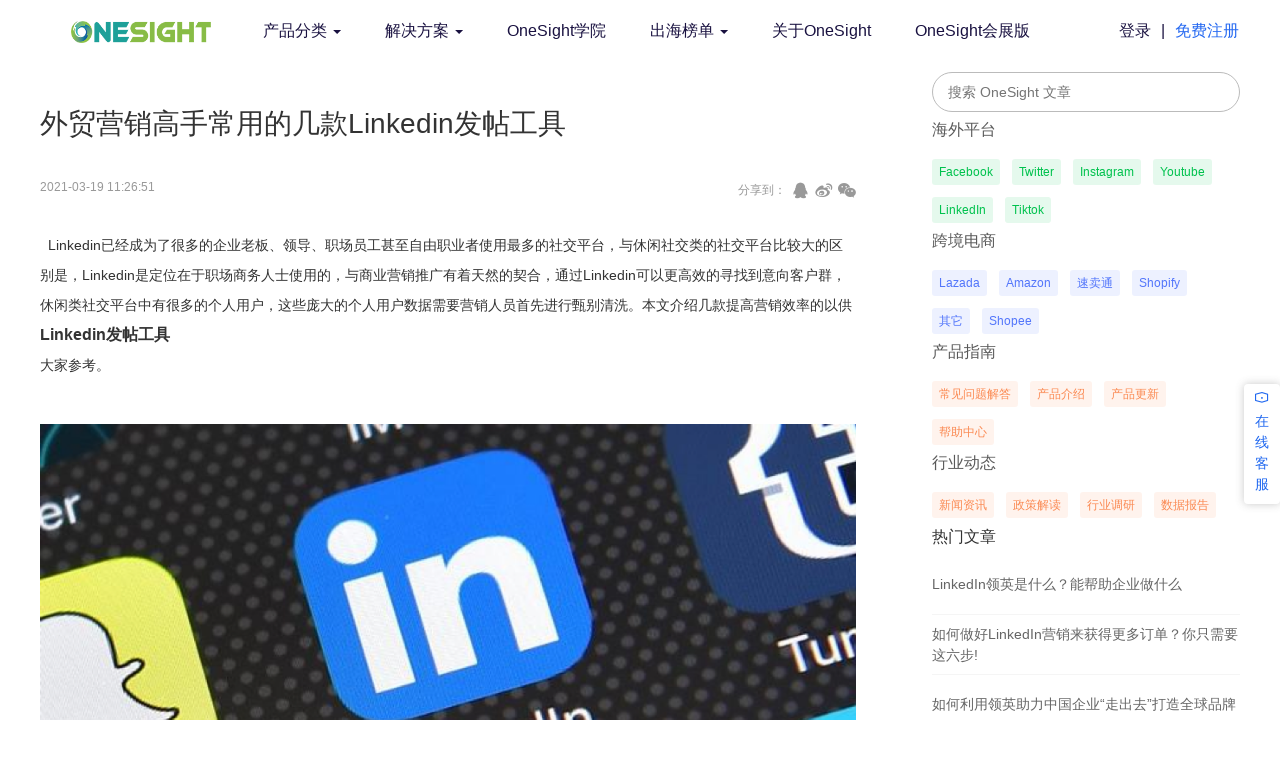

--- FILE ---
content_type: text/html
request_url: https://www.onesight.com/colleges/2021/0319/3323/
body_size: 9945
content:
<html>
<head>
<meta charset="utf-8">
<meta name="viewport" content="width=device-width, initial-scale=1">
<title id="index_title">外贸营销高手常用的几款Linkedin发帖工具</title>
<meta name="Description" content="通过Linkedin可以更高效的寻找到意向客户群，休闲类社交平台中有很多的个人用户，这些庞大的个人用户数据需要营销人员首先进行甄别清洗">
<meta name="keywords" content="Linkedin发帖工具">
<link rel="stylesheet" href="https://cdn.bootcdn.net/ajax/libs/twitter-bootstrap/3.3.7/css/bootstrap.min.css">
<link rel="stylesheet" href="https://resimg.onesight.com/www.onesight.com/web_static_5/css/reset.css">
<link rel="stylesheet" href="/templets/default/static/css/index_v5.1.css">
<link rel="stylesheet" href="/templets/default/static/css/reset_v5.1.css">
<link rel="stylesheet" href="/templets/default/static/css/colleges-detail_v5.1.css">
<link rel="stylesheet" href="/templets/default/static/css/common_v5.1.css">
<link rel="icon" type="image/png" href="https://resimg.onesight.com/www.onesight.com/web_static_5/img/logo/favicon.ico" />
<link href="https://resimg.onesight.com/www.onesight.com/web_static_5/img/logo/favicon-16x16.png" rel="apple-touch-icon" sizes="16x16" />
<link href="https://resimg.onesight.com/www.onesight.com/web_static_5/img/logo/favicon-32x32.png" rel="apple-touch-icon" sizes="32x32" />
<link rel="stylesheet" href="https://at.alicdn.com/t/font_1554103_fe8pj0cf3.css">
<meta property="og:title" content="外贸营销高手常用的几款Linkedin发帖工具">
<meta property="og:description" content="通过Linkedin可以更高效的寻找到意向客户群，休闲类社交平台中有很多的个人用户，这些庞大的个人用户数据需要营销人员首先进行甄别清洗">
<meta property="og:url" content="https://www.onesight.com">
<meta property="og:locale" content="zh_CN">
<meta property="og:site_name" content="onesight">
<meta property="og:type" content="website">
<style>.newsstyle{line-height:30px;}.newsstyle p{text-indent:2em;margin-bottom:1em;font-size:16px !important;}.newsstyle b{font-size:16px;width:100%;float:left;font-weight:bold}.newsstyle img{margin:1em auto;display:table;width:100%;}.newsstyle strong{font-size:16px;width:100%;float:left;font-weight:bold}</style>
</head>
<body>
<div class="nav_banner_wrap">
<nav class="navbar navbar-default max_width1200" role="navigation">
<div class="navbar-header">
<button class="navbar-toggle" type="button" data-toggle="collapse" data-target="#menu">
<span class="sr-only">展开导航</span>
<span class="icon-bar"></span>
<span class="icon-bar"></span>
<span class="icon-bar"></span>
</button>
<a href="/" class="navbar-brand">
<img src="https://resimg.onesight.com/www.onesight.com/web_static_5/img/logo/logo.png" alt="OneSight logo">
</a>
</div>
<div class="collapse navbar-collapse" id="menu">
<ul class="nav navbar-nav">
<li class="dropdown">
<a href="/" class="dropdown-toggle" data-toggle="dropdown">产品分类
<b class='caret'></b>
</a>
<ul class="dropdown-menu">
<li class="title">产品分类</li>
<li><a href="/service/social-media-management/">数据分析</a></li>
<li><a href="/service/social-media-management/">内容运营</a></li>
<li><a href="/service/social-media-management/">流量获取</a></li>
<li><a href="/service/social-media-management/">电商管理</a></li>
</ul>
</li><li class="dropdown">
<a href="/solution/" class="dropdown-toggle" data-toggle="dropdown">解决方案
<b class='caret'></b>
</a>
<ul class="dropdown-menu">
<li class="title">解决方案</li>
<li><a href="/solution/expopro-industry/">搭建管理监测体系</a></li>
<li><a href="/solution/expopro-industry/">内容发布协同办公</a></li>
<li><a href="/solution/expopro-industry/">多渠道引流获客</a></li>
<li><a href="/solution/expopro-industry/">定制舆情监测系统</a></li>
</ul>
</li><li class="dropdown">
<a href="/academy/homepage/">OneSight学院
</a>
<ul class="dropdown-menu">
<li class="title">OneSight学院</li>
<li><a href="/colleges/category/1/">跨境电商</a></li>
<li><a href="/colleges/category/2/">海外平台</a></li>
<li><a href="/colleges/category/3/">产品指南</a></li>
<li><a href="/colleges/category/64/">行业动态</a></li>
</ul>
</li><li class="dropdown">
<a href="/sealist/" class="dropdown-toggle" data-toggle="dropdown">出海榜单
<b class='caret'></b>
</a>
<ul class="dropdown-menu">
<li class="title">出海榜单</li>
<li><a href="/celebrity/facebook/">名人榜</a></li>
<li><a href="/海外社交媒体热门话题/">话题榜单</a></li>
<li><a href="/oversea/">出海企业榜</a></li>
</ul>
</li><li class="dropdown">
<a href="/about/about-onesight/">关于OneSight
</a>
<ul class="dropdown-menu">
<li class="title">关于OneSight</li>
</ul>
</li><li class="dropdown">
<a href="/ExpoPro/">OneSight会展版
</a>
<ul class="dropdown-menu">
<li class="title">OneSight会展版</li>
</ul>
</li>
</ul>
<div class="float-md-right navbar-right">
<div class="input-group">
<ul class="nav navbar-nav">
<li>
<a href="/login">登录</a>
</li>
<li>
<a class="line" href="javascript:;">|</a>
</li>
<li>
<a href="/register">免费注册</a>
</li>
</ul>
</div>
</div>
</div>
</nav>
</div>
<div class="colleges_container colleges_pc_wrap">
<div class="alert alert-success" style="position: fixed;right: 40%; display: none;">
复制成功，赶快去分享吧。
</div>
<div class="content-wrap pc_container">
<div id="College" class="College CollegeDetailWrap fixedWidth">
<div class="college_wrap">
<div class="ant-col ant-col-16 college_tip_page college_detail_left_wrap">
<div id="CollegeDetails" class="ant-row CollegeDetails">
<div class="crumbs">
</div>
<div class="ant-col ant-col-24">
<h3>
<p>外贸营销高手常用的几款Linkedin发帖工具</p>
<div class="clearfix">
<span class="pull-left">2021-03-19 11:26:51
</span>
<span class="pull-right">
<textarea ref="copyVideoUrl" className='copyVideoUrl' id="copyVideoUrl" style="filter:alpha(opacity=0);-moz-opacity:0;-khtml-opacity:0;opacity: 0;width: 0px;height: 0px;"></textarea>
分享到：
<i class="iconfont iconqq"></i>
<i class="iconfont iconweibo"></i>
<i class="iconfont iconweixin"></i>
</span>
</div>
</h3>
<div class="ant-col newsstyle">
&nbsp; Linkedin已经成为了很多的企业老板、领导、职场员工甚至自由职业者使用最多的社交平台，与休闲社交类的社交平台比较大的区别是，Linkedin是定位在于职场商务人士使用的，与商业营销推广有着天然的契合，通过Linkedin可以更高效的寻找到意向客户群，休闲类社交平台中有很多的个人用户，这些庞大的个人用户数据需要营销人员首先进行甄别清洗。本文介绍几款提高营销效率的<strong>Linkedin发帖工具</strong>以供大家参考。<br />
&nbsp;&nbsp;&nbsp;<img alt="" src="/uploads/201225/210319/1-210319112614Q6.png" style="width: 943px; height: 437px;" /><br />
&nbsp;&nbsp;&nbsp; 1）国内最强大专业的<strong>Linkedin发帖工具</strong>：OneSight营销云<br />
&nbsp;&nbsp;&nbsp; OneSight营销云从成立到现在已经更新了很多版本，每一个版本都是根据海外社交平台的营销需求进行迭代。例如OneSight营销云的发帖功能，营销人员负责的海外社交平台不仅仅是Linkedin这一个，还有同时负责Facebook或Twitter等平台，而OneSight营销云可以多平台账号管理，不需要特殊的网络环境即可发送帖文消息，不需要在多个社交平台中进行切换。很多国内的营销人员和国外的营销存在时差因素，而OneSight营销云可以定期发布帖文消息，例如还有三天就是圣诞节，营销人员可以提前准备好营销的文案、内容并设置发布时间，这样到达了圣诞节当天由系统自动进行文案发送。<br />
&nbsp;&nbsp;&nbsp; 有些企业的营销人员比较多，每个人发布的帖文内容需要领导进行审批，而OneSight营销云可以感觉团队成员的岗位进行权限分配，每个人岗位的营销人员只能查看到自己发布的帖文信息，并且在发布之前需要由领导对帖文进行审核。除了Linkedin推文管理发布之外，OneSight营销云还提供了很多其他强大的功能，可以说OneSight营销云可是一款非常强大的<strong>Linkedin发帖工具</strong>。<br />
&nbsp;&nbsp;&nbsp; 2）新兴的Linkedin推文管理Social Animal（付费，可试用）<br />
&nbsp;&nbsp;&nbsp; Social Animal是一款新兴的<strong>Linkedin发帖工具</strong>，目前可以提供丰富详细的搜索结果内容，目前最流行的文章和视频内容都会在这个平台展示，让营销人员可以有参考的Linkedin内容进行发表，目前Social Animal是付费使用的一款发帖工具。因为是由国外的开发团队进行开发的，所以在功能的丰富程度没有OneSight营销云多。<br />
&nbsp;&nbsp;&nbsp;&nbsp;&nbsp;&nbsp;&nbsp; &nbsp;&nbsp;<img alt="" src="/uploads/201225/210319/1-210319112635B7.png" style="width: 858px; height: 570px;" /><br />
&nbsp;&nbsp;&nbsp; 3）帖文内容编辑工具：Snappa（免费）<br />
&nbsp;&nbsp;&nbsp; 在Linkedin帖文中添加图片会使营销效果提高2倍以上，所以在帖文中一定要使用图片提高营销效果，目前snappa提供了丰富了免费视觉资源库，同时使用了大量的现成图片模板，快速生成合适的Linkedin图片，营销人员在日常保存的其它图片也可以上传到sanppa中，统一由sanppa进行素材内容管理，并将这些图片添加到模板中。<br />
&nbsp;&nbsp;&nbsp; 除了以上的几款<strong>Linkedin</strong><strong>发帖工具</strong>，还有很多如Canva（免费）、Loom视频编辑等工具，主要是寻找到合适自己的Linkedin工具提高效率。更多关于Linkedin和Instagram、Twitter以及YouTube、tiktok等海外社交媒体的最新资讯，请搜索onesight营销云学院了解更多。<br />
</div>
</div>
</div>
</div>
<div class="right_wrap ant-col ant-col-8">
<div id="CollegeHot" class="ant-row CollegeHot">
<div class="ant-col ant-col-20 ant-col-offset-4">
<div class="ant-col ant-col-24 hot_search">
<div class="ant-col ant-col-24 hot_search_warp">
<form action="/plus/search.php" method="post">
<input type="hidden" name="mid" value="1" />
<input type="hidden" name="dopost" value="search" />
<input type="text" name="q" placeholder="搜索 OneSight 文章" id="searchArticle" />
</form>
</div>
</div>
<div class="ant-col ant-col-24 hot_tip hot_platform ">
<h3><a href="/colleges/category/2/">海外平台</a></h3>
<div class="ant-col ant-col-24">
<a href="/colleges/category/7/">Facebook</a><a href="/colleges/category/8/">Twitter</a><a href="/colleges/category/9/">Instagram</a><a href="/colleges/category/10/">Youtube</a><a href="/colleges/category/11/">LinkedIn</a><a href="/colleges/category/69">Tiktok</a>
</div>
</div>
<div class="ant-col ant-col-24 hot_tip hot_tank ">
<h3><a href="/colleges/category/1/">跨境电商</a></h3>
<div class="ant-col ant-col-24">
<a href="/colleges/category/4/">Lazada</a><a href="/colleges/category/5/">Amazon</a><a href="/colleges/category/6/">速卖通</a><a href="/colleges/category/20/">Shopify</a><a href="/colleges/category/62/">其它</a><a href="/colleges/category/153/">Shopee</a>
</div>
</div>
<div class="ant-col ant-col-24 hot_tip hot_product ">
<h3><a href="/colleges/category/3/">产品指南</a></h3>
<div class="ant-col ant-col-24">
<a href="/colleges/category/15/">常见问题解答</a><a href="/colleges/category/16/">产品介绍</a><a href="/colleges/category/17/">产品更新</a><a href="/colleges/category/18/">帮助中心</a>
</div>
</div>
<div class="ant-col ant-col-24 hot_tip hot_product ">
<h3><a href="/colleges/category/64/">行业动态</a></h3>
<div class="ant-col ant-col-24">
<a href="/colleges/category/65/">新闻资讯</a><a href="/colleges/category/66/">政策解读</a><a href="/colleges/category/67/">行业调研</a><a href="/colleges/category/68/">数据报告</a>
</div>
</div>
</div>
<div class="ant-col ant-col-24 hot_article">
<h3>热门文章</h3>
<ul>
<li>
<a href="/colleges/2020/0325/239/">LinkedIn领英是什么？能帮助企业做什么</a>
</li>
<li>
<a href="/colleges/2020/0305/122/">如何做好LinkedIn营销来获得更多订单？你只需要这六步!</a>
</li>
<li>
<a href="/colleges/2020/0324/233/">如何利用领英助力中国企业“走出去”打造全球品牌</a>
</li>
<li>
<a href="/colleges/2020/0305/119/">使用LinkedIn做营销推广的九大秘诀</a>
</li>
<li>
<a href="/colleges/2020/0305/121/">如何运营好海外社交媒体——LinkedIn</a>
</li>
<li>
<a href="/colleges/2020/0305/118/">这4个LinkedIn营销技巧,助你销售额暴涨!</a>
</li>
<li>
<a href="/colleges/2021/0207/3282/">2021年LinkedIn营销策略有哪些新变动？</a>
</li>
<li>
<a href="/colleges/2021/0319/3323/">外贸营销高手常用的几款Linkedin发帖工具</a>
</li>
<li>
<a href="/colleges/2020/0828/709/">这些合作方式都能带来收益！史上最靠谱的youtube合作赚钱攻略！</a>
</li>
<li>
<a href="/colleges/2021/0317/3321/">一些高效的Linkedin营销工具，助你提升营销效果</a>
</li>
</ul>
</div>
<div class="ant-col ant-col-24 hot_banner">
<div class="ant-row left-boder">
<img src="/templets/default/static/img/colleges/register_bg.png" alt="" srcset="">
</div>
<div class="ant-col ant-col-24 hot-banner-center">
<h3 class="string_register_tip">微信注册OneSight账号获得最新文章。</h3>
<span id="string_login_register"><a href="/register">注册</a></span>
</div>
<div class="ant-row right-boder"></div>
</div>
</div>
</div>
</div>
</div>
</div>
</div>
<div class="Content">
<div id="mobile_college_detail" class="ant-row CollegeDetail">
<div class="ant-col ant-col-24">
<h3>
<p>外贸营销高手常用的几款Linkedin发帖工具</p><span>2021-03-19 11:26:51</span>
</h3>
<div class="ant-col">
&nbsp; Linkedin已经成为了很多的企业老板、领导、职场员工甚至自由职业者使用最多的社交平台，与休闲社交类的社交平台比较大的区别是，Linkedin是定位在于职场商务人士使用的，与商业营销推广有着天然的契合，通过Linkedin可以更高效的寻找到意向客户群，休闲类社交平台中有很多的个人用户，这些庞大的个人用户数据需要营销人员首先进行甄别清洗。本文介绍几款提高营销效率的<strong>Linkedin发帖工具</strong>以供大家参考。<br />
&nbsp;&nbsp;&nbsp;<img alt="" src="/uploads/201225/210319/1-210319112614Q6.png" style="width: 943px; height: 437px;" /><br />
&nbsp;&nbsp;&nbsp; 1）国内最强大专业的<strong>Linkedin发帖工具</strong>：OneSight营销云<br />
&nbsp;&nbsp;&nbsp; OneSight营销云从成立到现在已经更新了很多版本，每一个版本都是根据海外社交平台的营销需求进行迭代。例如OneSight营销云的发帖功能，营销人员负责的海外社交平台不仅仅是Linkedin这一个，还有同时负责Facebook或Twitter等平台，而OneSight营销云可以多平台账号管理，不需要特殊的网络环境即可发送帖文消息，不需要在多个社交平台中进行切换。很多国内的营销人员和国外的营销存在时差因素，而OneSight营销云可以定期发布帖文消息，例如还有三天就是圣诞节，营销人员可以提前准备好营销的文案、内容并设置发布时间，这样到达了圣诞节当天由系统自动进行文案发送。<br />
&nbsp;&nbsp;&nbsp; 有些企业的营销人员比较多，每个人发布的帖文内容需要领导进行审批，而OneSight营销云可以感觉团队成员的岗位进行权限分配，每个人岗位的营销人员只能查看到自己发布的帖文信息，并且在发布之前需要由领导对帖文进行审核。除了Linkedin推文管理发布之外，OneSight营销云还提供了很多其他强大的功能，可以说OneSight营销云可是一款非常强大的<strong>Linkedin发帖工具</strong>。<br />
&nbsp;&nbsp;&nbsp; 2）新兴的Linkedin推文管理Social Animal（付费，可试用）<br />
&nbsp;&nbsp;&nbsp; Social Animal是一款新兴的<strong>Linkedin发帖工具</strong>，目前可以提供丰富详细的搜索结果内容，目前最流行的文章和视频内容都会在这个平台展示，让营销人员可以有参考的Linkedin内容进行发表，目前Social Animal是付费使用的一款发帖工具。因为是由国外的开发团队进行开发的，所以在功能的丰富程度没有OneSight营销云多。<br />
&nbsp;&nbsp;&nbsp;&nbsp;&nbsp;&nbsp;&nbsp; &nbsp;&nbsp;<img alt="" src="/uploads/201225/210319/1-210319112635B7.png" style="width: 858px; height: 570px;" /><br />
&nbsp;&nbsp;&nbsp; 3）帖文内容编辑工具：Snappa（免费）<br />
&nbsp;&nbsp;&nbsp; 在Linkedin帖文中添加图片会使营销效果提高2倍以上，所以在帖文中一定要使用图片提高营销效果，目前snappa提供了丰富了免费视觉资源库，同时使用了大量的现成图片模板，快速生成合适的Linkedin图片，营销人员在日常保存的其它图片也可以上传到sanppa中，统一由sanppa进行素材内容管理，并将这些图片添加到模板中。<br />
&nbsp;&nbsp;&nbsp; 除了以上的几款<strong>Linkedin</strong><strong>发帖工具</strong>，还有很多如Canva（免费）、Loom视频编辑等工具，主要是寻找到合适自己的Linkedin工具提高效率。更多关于Linkedin和Instagram、Twitter以及YouTube、tiktok等海外社交媒体的最新资讯，请搜索onesight营销云学院了解更多。<br />
</div>
</div>
</div>
</div>
<div id="customer_service">
<a href='javascript:;' onclick='easemobim.bind()' class="kefu">
<div class="box top">
<p class="iconfont">
<i class="iconfont iconicon-test"></i>
</p>
<p>在</p>
<p>线</p>
<p>客</p>
<p>服</p>
</div>
</a>
</div>
<section class="register_ad">
<div class="register_ad_wrap min_width1200 max_width1200">
<a href="/register">
<img src="/templets/default/static/img/index/sl.png" />
</a>
</div>
</section>
<div class="footer">
<div class="footer_wrap max_width1050">
<div class="footer_top">
<div class="footer_info">
<div class="com_name">
<span class="iconfont pass">
<img src="https://resimg.onesight.com/www.onesight.com/web_static_5/img/logo/favicon-32x32.png">
</span>
<span>一网互通（北京）科技有限公司</span>
</div>
<div class="com_address">
<span class="iconfont icondingwei pass"></span>
<span>北京市朝阳区惠河南街四惠大厦6016E</span>
</div>
<div class="com_tel">
<span class="iconfont iconicon-test_1 pass"></span>
<span><a href="tel:010-85818058">010-85818058 </a> (工作日)</span>
</div>
<div class="com_tel">
<span class="iconfont pass"></span>
<span><a href="tel:13263370075">13263370075 </a> (24小时)</span>
</div>
<div class="com_email">
<span class="iconfont iconmail_fill pass"></span>
<span><a href="mailto:info@onesight.com">info@onesight.com</a></span>
</div>
<div class="com_link">
<span>
<a href="https://www.facebook.com/OneSightTech/" target="__black" class="iconfont iconfa-copy"></a>
<a href="https://twitter.com/yiwanghutong" target="__black" class="iconfont iconttww"></a>
<a href="https://www.linkedin.com/company/onesighttech/" target="__black" class="iconfont iconlinkedin2"></a>
<a href="https://weibo.com/u/6579451885" target="__black" class="iconfont iconweibo"></a>
</span>
</div>
</div>
<div class="footer_qr_code">
<div class="wechat">
<p class="p_top">微 信 公 众 号</p>
<img src="/templets/default/static/img/footer/wetch1.jpg" alt="" />
<p class="p_bottom">扫TA学习更多干货</p>
</div>
<div class="Official">
<p class="p_top">官 方 微 信</p>
<img src="/templets/default/static/img/footer/wechat2.jpeg" alt="" />
<p class="p_bottom">进群交流指导</p>
</div>
</div>
</div>
<div class="footer_bottom">
<span>© Copyright Onesight (Beijing) Technology Co., Limited </span>
<a id="footer_ICP" target="_blank" href="https://beian.miit.gov.cn/">京ICP备 18026023号-1</a>
</div>
</div>
</div>
</body>
<script>var nav_banner_wrap_dom =document.getElementsByClassName('nav_banner_wrap');window.onscroll =function () {var scrollTop =document.documentElement.scrollTop ||document.body.scrollTop;if (scrollTop < 5) {nav_banner_wrap_dom ?nav_banner_wrap_dom[0].style.borderBottom ='none' :'';} else {nav_banner_wrap_dom ?nav_banner_wrap_dom[0].style.borderBottom ='1px solid #D8D8D8' :'';}
}
</script>
<script>let login_username =window.localStorage.getItem('login_username') ||'未知';let login_code =window.localStorage.getItem('login_code') ||'未知';let phone_email =window.localStorage.getItem('phone_email') ||'未知';window.easemobim =window.easemobim ||{};easemobim.config ={configId:'5d4c5ad5-b9f8-4b99-8b57-8b2daa82e484',visitor:{trueName:login_username,userNickname:phone_email,description:login_code,},hide:true,autoConnect:true
};</script>
<script src='https://kefu.easemob.com/webim/easemob.js'></script>
<script async src="https://www.googletagmanager.com/gtag/js?id=UA-117502304-1"></script>
<script src="/plus/count.php?view=yes&aid=3323&mid=1" type='text/javascript' language="javascript"></script>
<script>window.dataLayer =window.dataLayer ||[];function gtag() {dataLayer.push(arguments);}
gtag('js',new Date());gtag('config','UA-117502304-1');</script>
<script>var _hmt =_hmt ||[];(function () {var hm =document.createElement("script");hm.src ="https://hm.baidu.com/hm.js?de54ce2a5623271aee517a42373522a8";var s =document.getElementsByTagName("script")[0];s.parentNode.insertBefore(hm,s);})();</script>
<script src="/templets/default/static/lib/jquery/jquery-3.2.1.min.js"></script>
<script src="https://cdn.bootcdn.net/ajax/libs/twitter-bootstrap/3.3.7/js/bootstrap.min.js"></script>
<script src="/templets/default/static/js/common_v5.1.js"></script>
<script src="/templets/default/static/js/colleges_v5.1.js"></script>
<script>$("#copyVideoUrl").val(window.location.href);$(function () {var cp_timer =null;$('#CollegeDetails .ant-col.ant-col-24 .clearfix .pull-right').click(function () {clearTimeout(cp_timer);var Url2 =$('#copyVideoUrl').select();document.execCommand("Copy");$('.alert-success').show();cp_timer =setTimeout(function () {$('.alert-success').hide();},1500);})
})
function urlencode(str) {str =(str + '').toString();return encodeURIComponent(str).replace(/!/g,'%21').replace(/'/g,'%27').replace(/\(/g,'%28').
replace(/\)/g,'%29').replace(/\*/g,'%2A').replace(/%20/g,'+');}
$('#searchArticle').keyup(function (event) {if (event.keyCode ===13) {if ($(this).val() =="") {return false
}
$(this).parent().submit(function () {console.log('触发submit事件')
})
 
 }
});</script>
</html>

--- FILE ---
content_type: text/css
request_url: https://resimg.onesight.com/www.onesight.com/web_static_5/css/reset.css
body_size: 729
content:
@charset "utf-8";html,body,div,span,object,iframe,h1,h2,h3,h4,h5,h6,p,blockquote,pre,abbr,address,cite,code,del,dfn,em,img,ins,kbd,q,samp,small,strong,sub,sup,var,b,i,dl,dt,dd,ol,ul,li,fieldset,form,label,legend,table,caption,tbody,tfoot,thead,tr,th,td,article,aside,canvas,details,figcaption,figure,footer,header,hgroup,menu,nav,section,summary,time,mark,audio,video{margin:0;padding:0;border:0;outline:0;outline-style:none;vertical-align:middle;word-break:break-word}h1,h2,h3,h4,h5,h6{font-weight:normal}html,body{height:100%!important;min-height:100%;width:100%;background:#fff}body{font-family:"Chinese Quote",-apple-system,BlinkMacSystemFont,"Segoe UI","PingFang SC","Hiragino Sans GB","Microsoft YaHei","Helvetica Neue",Helvetica,Arial,sans-serif,"Apple Color Emoji","Segoe UI Emoji","Segoe UI Symbol";-webkit-font-smoothing:antialiased;-moz-osx-font-smoothing:grayscale;font-size:14px;font-variant:tabular-nums;line-height:1.5}code{font-family:source-code-pro,Menlo,Monaco,Consolas,"Courier New",monospace}#root{min-height:100%}ul,ol{list-style:none}a{text-decoration:none;color:rgba(0,0,0,0.65)}b,strong,i,em{font-weight:normal;font-style:normal}fieldset,img{border:0;vertical-align:middle}span{display:inline-block}legend{color:#000}button,input,select,textarea{font-size:100%}button,input,optgroup,select,textarea{padding:0;margin:0;font:inherit;color:inherit;outline:0}button,html input[type="button"],input[type="reset"],input[type="submit"]{-webkit-appearance:button;cursor:pointer;border:0}button::-moz-focus-inner,input::-moz-focus-inner{padding:0;border:0}.clearfix::after{content:"";height:0;line-height:0;display:block;visibility:hidden;clear:both}.clearfix{*zoom:1}.floatL{float:left}.floatR{float:right}.text_left{text-align:left}.text_center{text-align:center}.text_right{text-align:right}.text-overflow{display:block;word-break:keep-all;white-space:nowrap;overflow:hidden;text-overflow:ellipsis}

--- FILE ---
content_type: text/css
request_url: https://www.onesight.com/templets/default/static/css/index_v5.1.css
body_size: 5875
content:
/* base */
/* nav */
.nav_banner_wrap {
    background-color: #ffffff;
    position: fixed;
    width: 100%;
    z-index: 100;
}
.nav_banner_wrap .navbar-brand>img {
    width: 140px;
    height: 22px;
    display: inline-block;
}
.navbar-default {
    background-color: #ffffff;
    border-color: #ffffff;
}
.navbar-default .navbar-nav>li>a {
    padding: 20px 22px;
    color: #191140;
    font-weight: 400;
    font-size: 16px;
}
.navbar-default .navbar-nav>li.dropdown li a {
    padding: 10px 20px;
    color: #191140;
}
.navbar-default .navbar-nav>li.dropdown li a:hover,
.navbar-default .navbar-nav>li>a:hover {
    color: #2468F1;
    background-color: #FFFFFF;
}
.navbar-default .navbar-brand {
    padding: 20px 30px;
}
.float-md-right .navbar-nav>li>a {
    padding-right: 0;
    padding-left: 0;
}
.float-md-right .navbar-nav>li:last-child>a {
    color: #2468F1;
}
.navbar-default .float-md-right .navbar-nav>li>a.line {
    padding-right: 10px;
    padding-left: 10px;
}

/* footer */
.footer {
    height: 300px;
    background-color: #000000;
    background-image: url(../img/footer/footer.png);
    background-repeat: no-repeat;
    background-position: 0;
    position: relative;
    color: #A9A9B7;
    font-size: 14px;
    overflow: hidden;
}
.footer .footer_wrap {
    height: 100%;
}
.footer .footer_wrap .footer_top {
    height: 245px;
    display: -webkit-box;
    display: -moz-box;
    display: -ms-flexbox;
    display: -webkit-flex;
    display: flex;
    -webkit-box-align: center;
    -moz-align-items: center;
    -webkit-align-items: center;
    align-items: center;
    -webkit-box-pack: justify;
    -moz-justify-content: space-between;
    -webkit-justify-content: space-between;
    justify-content: space-between;
    /* padding: 0 100px; */

}
.footer .footer_wrap .footer_top .footer_info .pass {
    width: 25px;
}
.footer .footer_wrap .footer_top .footer_info .pass img {
    width: 22px;
}
.footer .footer_wrap .footer_top .footer_info .com_name {
    margin-bottom: 23px;
    font-size: 14px;
    color: #ffffff;
}
.footer .footer_wrap .footer_top .footer_info .com_address,
.footer .footer_wrap .footer_top .footer_info .com_tel,
.footer .footer_wrap .footer_top .footer_info .com_email {
    margin-bottom: 10px;
    line-height: 1;
}
.footer .footer_wrap .footer_top .footer_info .com_address a,
.footer .footer_wrap .footer_top .footer_info .com_name a,
.footer .footer_wrap .footer_top .footer_info .com_tel a,
.footer .footer_wrap .footer_top .footer_info .com_email a {
    font-size: 12px;
    color: #A9A9B7;
}
.footer .footer_wrap .footer_top .footer_info .com_link a {
    color: #A9A9B7;
    font-size: 18px;
    margin-right: 24px;
    outline: none;
}
.footer .footer_wrap .footer_top .footer_qr_code {
    display: -webkit-box;
    display: -moz-box;
    display: -ms-flexbox;
    display: -webkit-flex;
    display: flex;
    -webkit-box-pack: center;
    -moz-justify-content: center;
    -webkit-justify-content: center;
    justify-content: center;
    -webkit-box-align: center;
    -moz-align-items: center;
    -webkit-align-items: center;
    align-items: center;
    text-align: center;
}
.footer_top .footer_qr_code .wechat {
    margin-right: 70px;
}
.footer_top .footer_qr_code .p_top {
    margin-bottom: 12px;
}
.footer_top .footer_qr_code .p_bottom {
    margin-top: 12px;
}
.footer_top .footer_qr_code img {
    width: 90px;
    height: 90px;
}
.footer .footer_wrap .footer_bottom {
    display: -webkit-box;
    display: -moz-box;
    display: -ms-flexbox;
    display: -webkit-flex;
    display: flex;
    -webkit-box-pack: center;
    -moz-justify-content: center;
    -webkit-justify-content: center;
    justify-content: center;
    -webkit-box-align: center;
    -moz-align-items: center;
    -webkit-align-items: center;
    align-items: center;
    border-top: 1px solid rgba(255, 255, 255, .1);
    height: 54px;
    text-align: center;
    font-size: 14px;
    color: #999999;
}
.footer .footer_wrap .footer_bottom a {
    color: #999999;
    font-size: 14px;
}
.Index_PC .carousel-indicators {
    bottom: 70px;
}
.Index_MO .banner .carousel-indicators li,
.Index_PC .carousel-indicators li {
    width: 40px;
    height: 4px;
    background: #A7C3F9;
    border: none;
}
.Index_MO .banner .carousel-indicators .active,
.Index_PC .carousel-indicators .active {
    width: 40px;
    height: 4px;
    background-color: #ffffff;
}
/* 轮播图 */
.carousel-control.right,
.carousel-control.left {
    background-image: none;
}
/* Index */
.Index_PC,
.Index_MO {
    padding-top: 60px;
    display: none;
    background-color: #f8f8f8;
}

.Index_PC .banner {
    height: 440px;
    background: linear-gradient(0deg, #3278FF, #2A68E0);
    opacity: 0.81;
    position: relative;
}

.Index_PC .banner .min_width1200 {
    position: relative;
}

.Index_PC .banner .min_width1200 .carousel-inner .item:last-child .re_lo_wr {
    margin-left: -200px;
}

.Index_PC .banner .min_width1200 .re_lo_wr {
    position: absolute;
    left: 50%;
    top: 70px;
    margin-left: -126px;
    z-index: inherit;
    text-align: center;
}

.Index_PC .banner .min_width1200 .re_lo_wr>img {
    width: 79px;
    height: 79px;
}

.Index_PC .banner .min_width1200 .re_lo_wr>div>p:first-child {
    font-size: 32px;
    font-weight: 400;
    color: #FFFFFF;
    padding: 30px 0 12px;
}

.Index_PC .banner .min_width1200 .re_lo_wr>div>p:last-child {
    font-size: 18px;
    font-weight: 400;
    color: #FFFFFF;
    line-height: 20px;
    opacity: 0.7;
    padding-bottom: 26px;
}

.Index_PC .banner .min_width1200 .re_lo_wr>div>a {
    display: inline-block;
    font-size: 14px;
    font-weight: 400;
    color: #FFFFFF;
    background: rgba(34, 104, 240, 0);
    border: 1px solid #FFFFFF;
    border-radius: 4px;
    padding: 6px 18px;
}

.Index_PC .banner .min_width1200 .re_lo_wr>div>a:last-child {
    margin-left: 50px;
}

.Index_PC .banner .min_width1200 .re_lo_wr>div:last-child {
    display: -webkit-box;
    display: -moz-box;
    display: -ms-flexbox;
    display: -webkit-flex;
    display: flex;
    -webkit-box-align: center;
    -moz-align-items: center;
    -webkit-align-items: center;
    align-items: center;
    -webkit-box-pack: center;
    -moz-justify-content: center;
    -webkit-justify-content: center;
    justify-content: center;
}

.carousel-control .glyphicon-chevron-left,
.carousel-control .glyphicon-chevron-right,
.carousel-control .icon-next,
.carousel-control .icon-prev {
    font-size: 16px;
    width: 40px;
    height: 40px;
    line-height: 40px;
    text-align: center;
    border-radius: 50%;
    background-color: rgba(255, 255, 255, .4);
}

.Index_PC .card_box {
    height: 110px;
    margin: 0 auto;
}

.Index_PC .card_box .fixed_box {
    display: -webkit-box;
    display: -moz-box;
    display: -ms-flexbox;
    display: -webkit-flex;
    display: flex;
    -webkit-box-align: center;
    -moz-align-items: center;
    -webkit-align-items: center;
    align-items: center;
    -webkit-box-pack: justify;
    -moz-justify-content: space-between;
    -webkit-justify-content: space-between;
    justify-content: space-between;
    margin-top: -54px;
}

.Index_PC .card_box .card {
    width: 280px;
    height: 100%;
    border-radius: 4px;
    background-color: #FFFFFF;
    box-shadow: 0 0px 18px 0 rgba(75, 75, 75, 0.3);
    display: inline-block;
    position: relative;
}

.Index_PC .card_box .card:hover {
    box-shadow: 0 8px 24px 0 rgba(47, 67, 82, 0.15);
}

.Index_PC .card_box .card a {
    padding: 24px;
    display: block;
    height: 100%;
}

.Index_PC .card_box .card a h1 {
    font-size: 16px;
    font-weight: 400;
    color: #474964;
}

.Index_PC .card_box .card a span {
    font-size: 14px;
    font-weight: 400;
    color: #A9A9B7;
    padding-top: 8px;
}

.Index_PC .banner #myCarousel,
.banner .carousel-inner,
.banner .carousel-inner .item,
.banner .carousel-inner .item img,
.banner .carousel-inner .item .img {
    height: 100%;
}

.Index_PC .growth_system {
    text-align: center;
    padding-top: 100px;
}

.Index_PC .growth_system h1,
.Index_PC .customer_wrap h1,
.Index_PC .user_update h1 {
    padding: 0 0 40px;
    font-size: 24px;
    font-weight: 500;
    color: #042434;
    text-align: center;
}

.Index_PC .banner #PC_Carousel .carousel-inner .item:first-child .img,
.Index_PC .banner #PC_Carousel .carousel-inner .item:last-child .img {
    background-repeat: no-repeat;
    background-position: center;
    /* background-size: 100%; */
}

.Index_PC .banner #PC_Carousel .carousel-inner .item:first-child .img {
    background-image: url(../img/index/banner/pc/banner1.png);
}

.Index_PC .banner #PC_Carousel .carousel-inner .item:last-child .img {
    background-image: url(../img/index/banner/pc/banner2.png);
}

.Index_PC .user_update .user_update_wrap>ul,
.Index_PC .growth_system .growth_system_wrap>ul {
    display: -webkit-box;
    display: -moz-box;
    display: -ms-flexbox;
    display: -webkit-flex;
    display: flex;
    -webkit-box-align: center;
    -moz-align-items: center;
    -webkit-align-items: center;
    align-items: center;
    -webkit-box-pack: center;
    -moz-justify-content: center;
    -webkit-justify-content: center;
    justify-content: center;
}

.Index_PC .user_update_wrap>ul li,
.Index_PC .growth_system_wrap>ul li {
    margin-right: 200px;
}

.Index_PC .user_update_wrap>ul li:last-child,
.Index_PC .growth_system_wrap>ul li:last-child {
    margin-right: 0px;
}

.Index_PC .user_update_wrap>ul li a .iconfont,
.Index_PC .growth_system_wrap>ul li a .iconfont {
    display: inline-block;
    width: 62px;
    height: 62px;
}

.Index_PC .growth_system_wrap>ul li:nth-child(1) a .iconfont {
    background-image: url(../img/index/icon/yl.png);
    background-repeat: no-repeat;
    background-position: center;
    background-size: 100%;
}

.Index_PC .growth_system_wrap>ul li:nth-child(2) a .iconfont {
    background-image: url(../img/index/icon/fx.png);
    background-repeat: no-repeat;
    background-position: center;
    background-size: 100%;
}

.Index_PC .growth_system_wrap>ul li:nth-child(3) a .iconfont {
    background-image: url(../img/index/icon/yy.png);
    background-repeat: no-repeat;
    background-position: center;
    background-size: 100%;
}

.Index_PC .growth_system_wrap>ul li:nth-child(1).active .iconfont {
    background-image: url(../img/index/icon/yl_active.png);
}

.Index_PC .growth_system_wrap>ul li:nth-child(2).active .iconfont {
    background-image: url(../img/index/icon/fx_active.png);
}

.Index_PC .growth_system_wrap>ul li:nth-child(3).active .iconfont {
    background-image: url(../img/index/icon/yy_active.png);
}

.Index_PC .user_update_wrap>ul li a p,
.Index_PC .growth_system_wrap>ul li a p {
    font-size: 16px;
    font-weight: 500;
    color: #2D2D33;
    padding: 6px 3px;
}

.Index_PC .user_update_wrap>ul li.active a p,
.Index_PC .growth_system_wrap>ul li.active a p {
    color: #2268F0;
}

.Index_PC .user_update_wrap>ul li a .line,
.Index_PC .growth_system_wrap>ul li a .line {
    width: 30px;
    height: 2px;
    background: #f8f8f8;
    border-radius: 1px;
}

.Index_PC .user_update_wrap>ul li a .line {
    width: 96px;
    background: #ffffff;
}

.Index_PC .growth_system_wrap>ul li.active .line {
    background: #2268F0;
}

.Index_PC .user_update_wrap>ul li.active .line {
    background: #2d7eee;
}

.Index_PC #myTabContent #drainage>div,
.Index_PC #myTabContent #analysis>div,
.Index_PC #myTabContent #operate>div {
    display: -webkit-box;

    display: -moz-box;

    display: -ms-flexbox;

    display: -webkit-flex;

    display: flex;

    -webkit-box-align: center;
    -moz-align-items: center;
    -webkit-align-items: center;
    align-items: center;
}

.Index_PC #myTabContent #drainage .left,
.Index_PC #myTabContent #drainage .right,
.Index_PC #myTabContent #analysis .left,
.Index_PC #myTabContent #analysis .right,
.Index_PC #myTabContent #operate .left,
.Index_PC #myTabContent #operate .right {
    width: 50%;
}

.Index_PC #myTabContent #drainage .right {
    text-align: right;
}

.Index_PC #myTabContent {
    margin-top: 40px;
}

.Index_PC #myTabContent .left h3 {
    font-size: 22px;
    font-weight: 500;
    color: #042434;
    margin-bottom: 25px;
    text-align: left;
}

.Index_PC #myTabContent .left li {
    width: 87%;
    height: 108px;
    background: #f8f8f8;
    border-radius: 4px;
    text-align: left;
    margin: 8px 0;
    cursor: pointer;
}

.Index_PC #myTabContent .left li.active {
    box-shadow: 0px 0px 8px rgba(153, 153, 153, 0.5);
    background-color: #ffffff;
}

.Index_PC #myTabContent .left li.active a .tab_content p {
    color: #2268F0;
}

.Index_PC #myTabContent .left li.active a .tab_icon span .iconfont {
    color: #2268F0;
}

.Index_PC #myTabContent .left li.active a .tab_content p {
    color: #2268F0;
}

.Index_PC #myTabContent .left li.active a .tab_icon span {
    background-color: rgba(34, 104, 240, 0.2);
}

.Index_PC #myTabContent .left li a {
    display: -webkit-box;
    display: -moz-box;
    display: -ms-flexbox;
    display: -webkit-flex;
    display: flex;
    -webkit-box-align: center;
    -moz-align-items: center;
    -webkit-align-items: center;
    align-items: center;
    padding: 17px 26px;
}

.Index_PC #myTabContent .left li a .tab_icon span {
    display: -webkit-box;

    display: -moz-box;

    display: -ms-flexbox;

    display: -webkit-flex;

    display: flex;

    -webkit-box-pack: center;
    -moz-justify-content: center;
    -webkit-justify-content: center;
    justify-content: center;
    -webkit-box-align: center;
    -moz-align-items: center;
    -webkit-align-items: center;
    align-items: center;
    width: 44px;
    height: 44px;
    background-color: rgba(197, 197, 197, 0.2);
    border-radius: 50%;
    margin-right: 22px;
    text-align: center;
}

.Index_PC #myTabContent .left li a .tab_icon span img {
    width: 18px;
    height: 18px;
    color: #999999;
}

.Index_PC #myTabContent .left li a .tab_content p {
    font-size: 18px;
    font-weight: 500;
    color: #5B5B5B;
}

.Index_PC #myTabContent .left li a .tab_content span {
    font-size: 14px;
    font-weight: 400;
    color: #A9A9B7;
    margin-top: 5px;
}

.Index_PC #myTabContent .right .tab-pane,
.Index_PC #myTabContent .right .tab-pane img {
    height: 368px;
}

.Index_PC .user_update {
    padding-top: 100px;
    text-align: center;
    background-color: #ffffff;
}

.Index_PC .user_update_wrap>ul li:nth-child(1) a .iconfont,
.Index_PC .user_update_wrap>ul li:nth-child(2) a .iconfont,
.Index_PC .user_update_wrap>ul li:nth-child(3) a .iconfont,
.Index_PC .user_update_wrap>ul li:nth-child(4) a .iconfont {
    background-repeat: no-repeat;
    background-position: center;
    background-size: 100%;
}

.Index_PC .user_update_wrap>ul li:nth-child(1) a .iconfont {
    background-image: url(../img/index/icon/01.png);
}

.Index_PC .user_update_wrap>ul li:nth-child(2) a .iconfont {
    background-image: url(../img/index/icon/02.png);
}

.Index_PC .user_update_wrap>ul li:nth-child(3) a .iconfont {
    background-image: url(../img/index/icon/03.png);
}

.Index_PC .user_update_wrap>ul li:nth-child(4) a .iconfont {
    background-image: url(../img/index/icon/04.png);
}

.Index_PC .user_update_wrap>ul li:nth-child(1).active .iconfont {
    background-image: url(../img/index/icon/01_active.png);
}

.Index_PC .user_update_wrap>ul li:nth-child(2).active .iconfont {
    background-image: url(../img/index/icon/02_active.png);
}

.Index_PC .user_update_wrap>ul li:nth-child(3).active .iconfont {
    background-image: url(../img/index/icon/03_active.png);
}

.Index_PC .user_update_wrap>ul li:nth-child(4).active .iconfont {
    background-image: url(../img/index/icon/04_active.png);
}

.Index_PC #user_update_TabContent .tab-pane>div {
    display: -webkit-box;

    display: -moz-box;

    display: -ms-flexbox;

    display: -webkit-flex;

    display: flex;

    -webkit-box-align: center;
    -moz-align-items: center;
    -webkit-align-items: center;
    align-items: center;
}

.Index_PC #user_update_TabContent {
    padding-top: 38px;
}

.Index_PC #user_update_TabContent .user_update_left,
.Index_PC #user_update_TabContent .user_update_right {
    width: 50%;
    text-align: left;
}

/* .Index_PC #user_update_TabContent .user_update_left img {
    width: 503px;
    height: 339px;
} */

.Index_PC #user_update_TabContent .user_update_right {
    text-align: left;
    padding-left: 6%;
}

.Index_PC #user_update_TabContent .user_update_right h3 {
    font-size: 26px;
    font-weight: 500;
    color: #191140;
    padding-bottom: 25px;
}

.Index_PC #user_update_TabContent .user_update_right p.title {
    color: #1A1241;
    padding-bottom: 15px;
    font-weight: 600;
}

.Index_PC #user_update_TabContent .user_update_right p {
    font-size: 14px;
    font-weight: 400;
    color: #88889A;
    padding-bottom: 28px;
}


.Index_PC #user_update_TabContent .user_update_right a {
    font-size: 14px;
    font-weight: 400;
    color: #FFFFFF;
    padding: 12px 20px;
    background: #2067F0;
    border-radius: 4px;
}

.Index_PC .customer {
    background-color: #ffffff;
}

.Index_PC .customer_wrap h1 {
    padding-top: 100px;
    padding-bottom: 40px;
}

.Index_PC .customer_wrap .customer_img_wrap {
    display: -webkit-box;

    display: -moz-box;

    display: -ms-flexbox;

    display: -webkit-flex;

    display: flex;

    -webkit-box-align: center;
    -moz-align-items: center;
    -webkit-align-items: center;
    align-items: center;
    -webkit-box-pack: wrap;
    -moz-flex-wrap: wrap;
    -webkit-flex-wrap: wrap;
    flex-wrap: wrap;
    -webkit-box-pack: justify;
    -moz-justify-content: space-between;
    -webkit-justify-content: space-between;
    justify-content: space-between;
}

.Index_PC .customer_wrap .customer_img_wrap img {
    width: 130px;
    height: auto;
    margin: 16px 22px;
}

/* .Index_PC .customer_wrap .customer_img_wrap>div {
    width: 16%;
    text-align: center;
    margin-bottom: 40px;
} */

/* .Index_PC .customer_wrap .customer_img_wrap>div img {
    width: 90px;
    height: 46px;
} */

.register_ad {
    background-color: #ffffff;
    padding-bottom: 40px;
    padding-top: 60px;
}

.register_ad .register_ad_wrap img {
    width: 100%;
    height: 80px;
}

/* .Index_MO */
.Index_MO {
    padding-top: 50px;
}

.Index_MO .banner {
    width: 100%;
    height: 220px;
    background: linear-gradient(0deg, #3278FF, #2A68E0);
    opacity: 0.81;
    position: relative;
}

.Index_MO .banner .re_lo_wr {
    position: absolute;
    z-index: inherit;
    left: 50%;
    top: 30px;
    margin-left: -100px;
    text-align: center;
}

.Index_MO .banner .carousel-inner .item:last-child .re_lo_wr {
    margin-left: -130px;
}

.Index_MO .banner .re_lo_wr>img {
    width: 40px;
    height: 40px;
}

.Index_MO .banner .re_lo_wr>div p:first-child {
    font-size: 16px;
    font-weight: 400;
    color: #FFFFFF;
    padding: 20px 0 9px;
}

.Index_MO .banner .re_lo_wr>div p:last-child {
    font-size: 12px;
    font-weight: 400;
    color: rgba(255, 255, 255, .7);
    line-height: 20px;
    padding-bottom: 11px;
}

.Index_MO .banner .re_lo_wr>div a {
    font-size: 11px;
    font-weight: 400;
    color: #FFFFFF;
    padding: 6px 19px;
    background: rgba(34, 104, 240, 0);
    border: 1px solid #FFFFFF;
    border-radius: 4px;
    margin-right: 16px;
}

.Index_MO .banner .re_lo_wr>div a:last-child {
    margin-right: 0;
}

.Index_MO .card_box .fixed_box {
    display: -webkit-box;

    display: -moz-box;

    display: -ms-flexbox;

    display: -webkit-flex;

    display: flex;

    -webkit-box-pack: wrap;
    -moz-flex-wrap: wrap;
    -webkit-flex-wrap: wrap;
    flex-wrap: wrap;
    padding: 9px;
}

.Index_MO .card_box .fixed_box .card {
    vertical-align: bottom;
    height: 62px;
    width: 45vw;
    margin: 4px 1vw;
    border-radius: 4px;
    background-color: #FFFFFF;
    box-shadow: 0 4px 16px 0 rgba(47, 67, 82, 0.1);
    display: inline-block;
    position: relative;
}

.Index_MO .card_box .fixed_box .card a {
    padding: 16px;
    display: block;
    height: 100%;
}

.Index_MO .card_box .fixed_box .card a h1 {
    font-size: 14px;
    font-weight: 400;
    color: #474964;
    padding-bottom: 5px;
}

.Index_MO .card_box .fixed_box .card a span {
    font-size: 10px;
    font-weight: 400;
    color: #A9A9B7;
}

.Index_MO .growth_system {
    padding: 35px 15px 35px;
}

.Index_MO .growth_system>h1 {
    font-size: 14px;
    font-weight: 500;
    color: #032333;
    text-align: center;
    margin-bottom: 28px;
}

.Index_MO .growth_system .panel {
    background-color: #f8f8f8;
}

.Index_MO .growth_system_wrap .panel>div h4 a.collapsed {
    font-size: 14px;
    font-weight: 500;
    color: #333333;
}

.Index_MO .growth_system_wrap .panel>div h4 a {
    display: inline-block;
    color: #2268F0;
    font-size: 14px;
    font-weight: 500;
    width: 100%;
    padding: 10px 0;
}

.Index_MO .growth_system_wrap .panel:last-child {
    border-bottom: none;
}

.Index_MO .growth_system_wrap .panel-title a .iconfont {
    display: inline-block;
    width: 36px;
    height: 36px;
    margin-right: 10px;
}

.Index_MO .growth_system_wrap .panel:nth-child(1)>div h4 a .iconfont {
    background-image: url(../img/index/icon/yl_active.png);
    background-repeat: no-repeat;
    background-position: center;
    background-size: 100%;
}

.Index_MO .growth_system_wrap .panel:nth-child(2)>div h4 a .iconfont {
    background-image: url(../img/index/icon/fx_active.png);
    background-repeat: no-repeat;
    background-position: center;
    background-size: 100%;
}

.Index_MO .growth_system_wrap .panel:nth-child(3)>div h4 a .iconfont {
    /* background-image: url(../img/index/icon/yy.png); */
    background-image: url(../img/index/icon/yy_active.png);

    background-repeat: no-repeat;
    background-position: center;
    background-size: 100%;
}

.Index_MO .growth_system_wrap .panel:nth-child(1)>div h4 a.collapsed .iconfont {
    /* background-image:  url(../img/index/icon/yl_active.png); */
    background-image: url(../img/index/icon/yl.png);

}

.Index_MO .growth_system_wrap .panel:nth-child(2)>div h4 a.collapsed .iconfont {
    /* background-image: url(../img/index/icon/fx_active.png); */
    background-image: url(../img/index/icon/fx.png);
}

.Index_MO .growth_system_wrap .panel:nth-child(3)>div h4 a.collapsed .iconfont {
    /* background-image: url(../img/index/icon/yy_active.png); */
    background-image: url(../img/index/icon/yy.png);
}

.Index_MO .growth_system_wrap .panel .top img {
    width: 85%;
    display: block;
    margin: 10px auto;
}

.Index_MO .growth_system_wrap .panel .panel-body {
    padding: 0;
}

.Index_MO .growth_system_wrap .panel .bottom li {
    width: 100%;
    height: 85px;
    background: #ffffff;
    border-radius: 4px;
    text-align: left;
    margin-bottom: 15px;
}

.Index_MO .growth_system_wrap .panel .bottom li a {
    display: -webkit-box;
    display: -moz-box;
    display: -ms-flexbox;
    display: -webkit-flex;
    display: flex;
    -webkit-box-align: center;
    -moz-align-items: center;
    -webkit-align-items: center;
    align-items: center;
    height: 100%;
    padding: 13px 22px;
}

.Index_MO .growth_system_wrap .panel .bottom li .tab_icon span {
    display: -webkit-box;

    display: -moz-box;

    display: -ms-flexbox;

    display: -webkit-flex;

    display: flex;

    -webkit-box-pack: center;
    -moz-justify-content: center;
    -webkit-justify-content: center;
    justify-content: center;
    -webkit-box-align: center;
    -moz-align-items: center;
    -webkit-align-items: center;
    align-items: center;
    width: 44px;
    height: 44px;
    background: rgba(197, 197, 197, 0.2);
    border-radius: 50%;
    margin-right: 22px;
}

.Index_MO .growth_system_wrap .panel .bottom li .tab_icon span .iconfont {
    color: #999999;
}

.Index_MO .growth_system_wrap .panel .bottom li .tab_content p {
    font-size: 14px;
    font-weight: 500;
    color: #333333;
}

.Index_MO .growth_system_wrap .panel .bottom li .tab_content span {
    font-size: 11px;
    font-weight: 400;
    color: #A9A9B7;
}

.Index_MO .user_update {
    padding-bottom: 56px;
    position: relative;
}

.Index_MO .user_update h1 {
    font-size: 14px;
    font-weight: 500;
    color: #032333;
    text-align: center;
    margin-bottom: 22px;
}

.Index_MO .user_update #user_update_Carousel {
    width: 90%;
    margin: 0 auto;
    background: #FFFFFF;
    border-radius: 4px;
    background-color: #ffffff;
    box-shadow: 0 4px 16px 0 rgba(47, 67, 82, 0.1);
}

.Index_MO #user_update_Carousel .carousel-indicators {
    bottom: -30px;
}

.Index_MO #user_update_Carousel .carousel-indicators li {
    width: 10px;
    height: 10px;
    background-color: #dddddd;
    border: #dddddd;
    margin-right: 10px;
}

.Index_MO #user_update_Carousel .carousel-indicators .active {
    background-color: #2167EF;
    border: #2167EF;
}

.Index_MO #user_update_Carousel .user_update_left img {
    display: block;
    width: 100%;
    max-width: 500px;
    margin: 0 auto;
    height: auto;
}

.Index_MO #user_update_Carousel .carousel-inner .item h1 {
    font-size: 12px;
    font-weight: 500;
    color: #5A5A5A;
    padding: 16px 0;
    margin-bottom: 0;
}

.Index_MO #user_update_Carousel .user_update_right {
    padding: 20px;
}

.Index_MO #user_update_Carousel .user_update_right h3 {
    font-size: 12px;
    font-weight: 500;
    color: #5A5A5A;
    padding: 10px 0 16px;
}

.Index_MO #user_update_Carousel .user_update_right h4 {
    font-size: 12px;
    font-weight: 400;
    color: #1A1241;
    margin-bottom: 12px;
}

.Index_MO #user_update_Carousel .user_update_right p {
    font-size: 12px;
    font-weight: 400;
    color: #87879A;
}

.Index_MO #user_update_Carousel .user_update_right .user_update_right_register {
    text-align: center;
    margin-top: 10px;
}

.Index_MO #user_update_Carousel .user_update_right .user_update_right_register a {
    font-size: 11px;
    font-weight: 400;
    color: #FFFFFF;
    padding: 6px 19px;
    background: #2268F0;
    border-radius: 4px;
}

.Index_MO .customer .customer_wrap h1 {
    font-size: 14px;
    font-weight: 500;
    color: #032333;
    text-align: center;
    margin-bottom: 22px;
    padding-top: 15px;
}

.Index_MO .customer .customer_img_wrap {
    text-align: center;
    padding-bottom: 30px;
}

.Index_MO .customer .customer_img_wrap img {
    width: 19vw;
    margin: 5px 2vw;
}


/* 公共样式 */
.max_width1200 {
    max-width: 1200px;
    margin: 0 auto;
}

.min_width1200 {
    min-width: 1200px;
}

.max_width1050 {
    max-width: 1050px;
    margin: 0 auto;
}

a {
    text-decoration: none !important;
}

/* 在线客服 */
#customer_service {
    position: fixed;
    right: 0;
    bottom: 30%;
    z-index: 2;
}
#customer_service .box .iconicon-test {
    font-size: 18px;
}

#customer_service .kefu {
    display: -webkit-box;
    display: -moz-box;
    display: -ms-flexbox;
    display: -webkit-flex;
    display: flex;
    -webkit-box-pack: center;
    -moz-justify-content: center;
    -webkit-justify-content: center;
    justify-content: center;
}
#customer_service .box {
    width: 36px;
    height: 120px;
    background: #FFFFFF;
    border-radius: 4px;
    text-align: center;
    font-size: 14px;
    font-weight: 400;
    color: #2068F0;
    box-shadow: 0 0px 8px 0 rgba(75, 75, 75, 0.3);

}
#customer_service .activity img{
    width: 70px;
    height: 51px;
    margin-bottom: 15px;
}



@media (max-width: 769px) {
    .register_ad {
        display: none;
    }

    .navbar-default .navbar-header .navbar-toggle {
        border-color: #ffffff;
        position: absolute;
        right: 15px;
    }


    .nav_banner_wrap .navbar-brand>img {
        width: 105px;
        height: 18px;
        display: inline-block;
    }

    .navbar-default .navbar-brand {
        display: inline-block;
        width: 100%;
        text-align: center;
        padding: 16px 0;
    }

    .footer {
        height: 380px;
    }

    .footer .footer_wrap .footer_bottom {
        -webkit-box-direction: normal;
        -webkit-box-orient: vertical;
        -moz-flex-direction: column;
        -webkit-flex-direction: column;
        flex-direction: column;
        font-size: 10px;
    }

    .footer .footer_wrap .footer_bottom a {
        font-size: 10px;
    }

    .footer .footer_wrap .footer_top {
        padding: 0 30px;
        -webkit-box-pack: end;
        -webkit-box-direction: reverse;
        -webkit-box-orient: vertical;
        -moz-flex-direction: column-reverse;
        -webkit-flex-direction: column-reverse;
        flex-direction: column-reverse;
        -webkit-box-align: normal;
        -moz-align-items: normal;
        -webkit-align-items: normal;
        align-items: normal;
        height: 325px;
    }

    .footer .footer_wrap .footer_top .footer_info {
        padding-bottom: 15px;
    }

    .footer .footer_wrap .footer_top .footer_info>div {
        line-height: 12px;
    }

    .footer .footer_wrap .footer_top .footer_info .com_name {
        margin-bottom: 15px;
        font-size: 12px;
    }

    .footer .footer_wrap .footer_top .footer_info .com_address,
    .footer .footer_wrap .footer_top .footer_info .com_tel,
    .footer .footer_wrap .footer_top .footer_info .com_email {
        margin-bottom: 8px;
        font-size: 10px;
        line-height: 1;
    }

    .footer_top .footer_qr_code {
        padding-top: 20px;
    }

    .footer_top .footer_qr_code img {
        width: 80px;
        height: 80px;
    }

    .footer_top .footer_qr_code .p_top {
        margin-bottom: 8px;
        font-size: 10px;
    }

    .footer_top .footer_qr_code .p_bottom {
        margin-top: 8px;
        font-size: 10px;
    }

    .navbar-default .float-md-right .navbar-nav>li>a.line {
        display: none;
    }

    .navbar-default .navbar-nav>li>a {
        padding: 10px 30px;
    }

    .navbar-default .navbar-nav>li.dropdown li a {
        display: inline-block;
        padding: 5px 40px;
    }

    .navbar-nav .open .dropdown-menu .title {
        display: none;
    }

    .navbar-nav .open .dropdown-menu li p a {
        color: #777;
    }
}

@media (min-width: 769px) {
    .footer {
        min-width: 1200px;
    }
    .navbar-nav .open .dropdown-menu {
        padding: 0 35px 20px;
    }

    .navbar-nav .open .dropdown-menu .title {
        padding: 20px 0;
        border-bottom: 1px solid #F1F1F2;
        min-width: 115px;
        font-size: 18px;
        font-weight: 600;
        color: #333333;
    }

    .navbar-nav .open .dropdown-menu.width270 .title {
        min-width: 270px;
    }

    .navbar-default .navbar-nav>li.dropdown li a {
        padding: 10px 0;
    }

    .navbar-nav .open .dropdown-menu.width270 .wrap {
        display: -webkit-box;
        display: -moz-box;
        display: -ms-flexbox;
        display: -webkit-flex;
        display: flex;
        -webkit-box-align: center;
        -moz-align-items: center;
        -webkit-align-items: center;
        align-items: center;
        -webkit-box-pack: justify;
        -moz-justify-content: space-between;
        -webkit-justify-content: space-between;
        justify-content: space-between;
    }

    .navbar-nav .open .dropdown-menu.width270 .wrap p {
        padding: 10px 0;
    }

    .navbar-nav .open .dropdown-menu.width270 .wrap p:hover a {
        color: #2468F1;
    }

    .navbar-nav .open .dropdown-menu.width270 .wrap p a {
        padding: 0;
    }

    .navbar-default {
        min-width: 1200px;
    }
}

@media (max-width: 550px) {
    .Index_MO .card_box .fixed_box .card {
        width: 44vw;
    }
}

--- FILE ---
content_type: application/javascript
request_url: https://www.onesight.com/templets/default/static/js/colleges_v5.1.js
body_size: 303
content:
$(function() {
    $('.colleges_container .search_input_wrap input').keydown(function(e) {
        if (e.keyCode === 13) {
            let keyword = e.target.value
        }
    })

    let imgs = $('.college_detail_left_wrap img')
    let articleWidth = $('.college_detail_left_wrap').width()
    Array.from(imgs).forEach(img => {
        if ($(img).width() > articleWidth) {
            $(img).width('100%')
            $(img).height('auto')
        }
    })
})